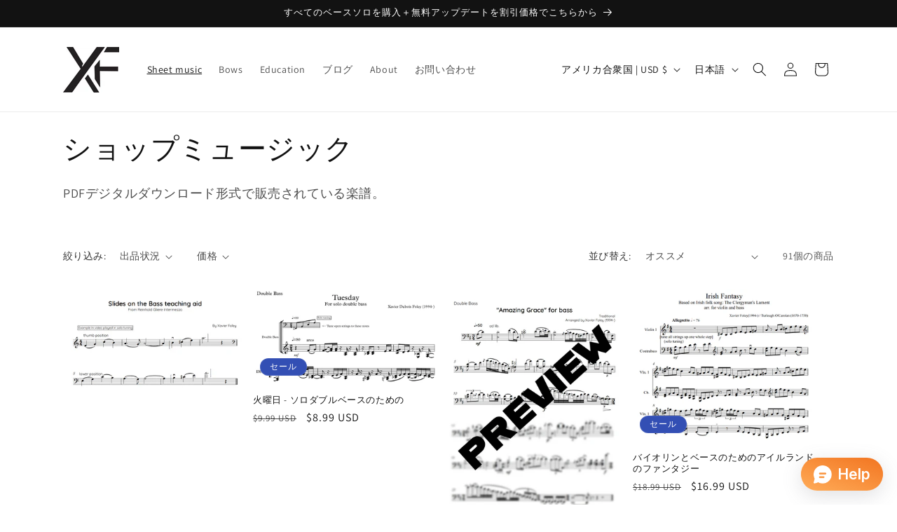

--- FILE ---
content_type: text/css
request_url: https://cdn.autoketing.org/sdk-cdn/popup-fullsize/fonts/black-friday/lemon-milk/lemon-milk.css
body_size: -279
content:
@font-face {
    font-family: "Lemon Milk";
    src: url("https://cdn.autoketing.org/sdk-cdn/popup-fullsize/fonts/black-friday/lemon-milk/LEMONMILK-Bold.otf");
}
